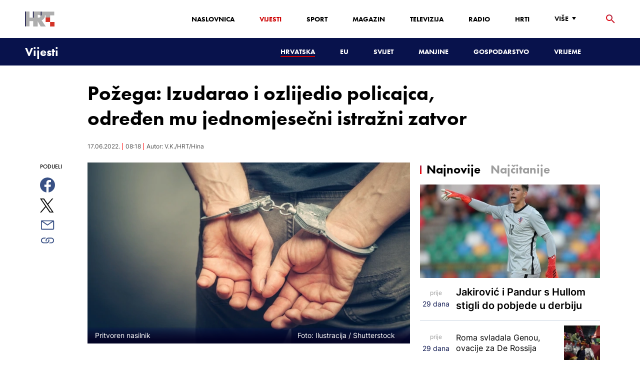

--- FILE ---
content_type: text/html; charset=utf-8
request_url: https://www.google.com/recaptcha/api2/aframe
body_size: 267
content:
<!DOCTYPE HTML><html><head><meta http-equiv="content-type" content="text/html; charset=UTF-8"></head><body><script nonce="brRKFLfwGAZlQwprLsVJfw">/** Anti-fraud and anti-abuse applications only. See google.com/recaptcha */ try{var clients={'sodar':'https://pagead2.googlesyndication.com/pagead/sodar?'};window.addEventListener("message",function(a){try{if(a.source===window.parent){var b=JSON.parse(a.data);var c=clients[b['id']];if(c){var d=document.createElement('img');d.src=c+b['params']+'&rc='+(localStorage.getItem("rc::a")?sessionStorage.getItem("rc::b"):"");window.document.body.appendChild(d);sessionStorage.setItem("rc::e",parseInt(sessionStorage.getItem("rc::e")||0)+1);localStorage.setItem("rc::h",'1769507715158');}}}catch(b){}});window.parent.postMessage("_grecaptcha_ready", "*");}catch(b){}</script></body></html>

--- FILE ---
content_type: image/svg+xml
request_url: https://vijesti.hrt.hr/static/icons/headline-dash.svg
body_size: 295
content:
<svg width="24" height="4" viewBox="0 0 24 4" fill="none" xmlns="http://www.w3.org/2000/svg">
<rect x="24" y="0.5" width="3" height="24" transform="rotate(90 24 0.5)" fill="url(#paint0_linear_4938_176)"/>
<defs>
<linearGradient id="paint0_linear_4938_176" x1="24" y1="24.5" x2="34.8264" y2="23.1216" gradientUnits="userSpaceOnUse">
<stop stop-color="#FF0000"/>
<stop offset="0.989187" stop-color="#444F8D"/>
</linearGradient>
</defs>
</svg>


--- FILE ---
content_type: text/plain; charset=utf-8
request_url: https://core.iprom.net/impression?time=1769507713106&resolution=1280x720&windowResolution=1280x720&rsu=&RID=1769507713010-34740-inkuib&language=en-US%40posix&iabv=%5B%5D&iabvfe=false&noAds=%5B%5D&sitePath=%5B%22HRTHR%22%2C%22vijesti%22%5D&keywords=%5B%5D&channels=%5B%5D&blocked=false&server=core.iprom.net&port=null&debug=false&prebid=null&cookieConsent=false&cookieEnabled=true&referer=https%3A%2F%2Fvijesti.hrt.hr%2Fhrvatska%2Fpozega-izudarao-i-ozlijedio-policajca-odreden-mu-jednomjesecni-istrazni-zatvor-8002644&url=https%3A%2F%2Fvijesti.hrt.hr%2Fhrvatska%2Fpozega-izudarao-i-ozlijedio-policajca-odreden-mu-jednomjesecni-istrazni-zatvor-8002644&siteSettingsPath=null&zone=%7B%22querySelector%22%3Anull%7D&tcf_ts=&dcPriority=0&zones=%5B32%2C265%5D&lid=275801056512&loadAdsCallback=loadAds&callback=ipromNS.loadAds_275801056512
body_size: 66
content:
ipromNS.loadAds_275801056512(null,{"zoneAds":{"32":[],"265":[]}});

--- FILE ---
content_type: application/javascript; charset=utf-8
request_url: https://fundingchoicesmessages.google.com/f/AGSKWxWVqBTmnMxLk-8x43Z-wVV9Oqg9JjmOhi7uAsT3i9zX72dEJZ0fNIt5y2xKtzakeh8D4KjbyzlGlOFOyJK9akv3L3Vxxc0DkS-JL_5aTSqb3Xp9nNcm69OwdeJyYpCGY4NbYcnTRQb0CUuP6stkFWYV5mCBtWAH_EltKY0sK1p3kkfqCE4kUydKPpU=/_/xads.php/adblockDetector.flashxx.tv_728x150./adutil.
body_size: -1286
content:
window['81f6f69d-6242-49a8-8b01-71dbdbf7db84'] = true;